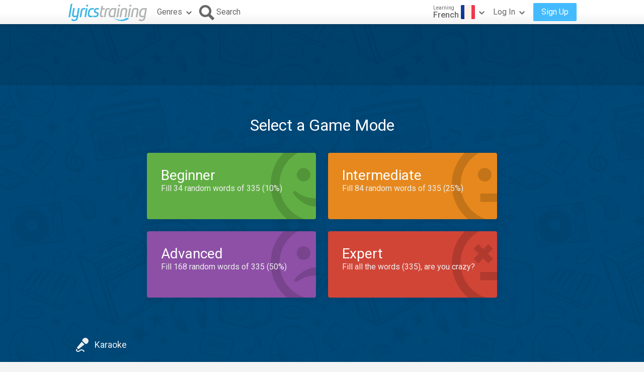

--- FILE ---
content_type: text/html; charset=utf-8
request_url: https://lyricstraining.com/fr/play/amir/5-minutes-avec-toi/HNA9pBOEWN
body_size: 13667
content:
<!DOCTYPE html>
<html lang="en">
<head>
<meta charset="UTF-8">
<meta name="HandheldFriendly" content="True"/>
<meta name="viewport" id="viewport" content="width=device-width,initial-scale=1.0,minimum-scale=1.0,maximum-scale=1.0,user-scalable=no" />
<meta name="apple-mobile-web-app-capable" content="yes" />
<title>Amir - 5 Minutes Avec Toi | Music Video, Song Lyrics and Karaoke</title>
<meta name="description" content="Learn French in a fun way with the music video and the lyrics of the song &quot;5 Minutes Avec Toi&quot; of Amir" />
<meta name="keywords" content="Amir,5 Minutes Avec Toi,,French,play,learn,language,online,free,music,video,lyrics,song,karaoke" />
<link rel="alternate" href="https://lyricstraining.com/fr/play/amir/5-minutes-avec-toi/HNA9pBOEWN" hreflang="en" title="English" />
<link rel="alternate" href="https://es.lyricstraining.com/fr/play/amir/5-minutes-avec-toi/HNA9pBOEWN" hreflang="es" title="Spanish" />
<link rel="alternate" href="https://fr.lyricstraining.com/fr/play/amir/5-minutes-avec-toi/HNA9pBOEWN" hreflang="fr" title="French" />
<meta property="og:title" content="Amir - 5 Minutes Avec Toi | Music Video, Song Lyrics and Karaoke" />
<meta property="og:description" content="Learn French in a fun way with the music video and the lyrics of the song &quot;5 Minutes Avec Toi&quot; of Amir" />
<meta property="og:type" content="game" />
<meta property="og:url" content="https://lyricstraining.com/fr/play/amir/5-minutes-avec-toi/HNA9pBOEWN" />
<meta property="og:image" content="https://img.youtube.com/vi/2Y5XyZotfk0/hqdefault.jpg" />
<meta property="og:site_name" content="LyricsTraining" />
<meta property="fb:app_id" content="172942429396251" />
<meta name="facebook-domain-verification" content="bnpg4ghn4ewuajlclmp3smh4f5uz0m" />

<!-- Favicon -->
<link rel="shortcut icon" href="/favicon.ico?rev=2.5.5"/>
<link rel="icon" href="/img/favicon.png?rev=2.5.5" type="image/png" />

<!-- Stylesheets -->
<link type="text/css" href="/uix/css/default/uix.css?rev=2.5.5" rel="stylesheet">
<link type="text/css" href="/css/styles.css?rev=2.5.5" rel="stylesheet" />
<link rel="stylesheet" href="/css/game.css?rev=2.5.5">

<!-- Fonts -->
<link href='//fonts.googleapis.com/css?family=Roboto:300,400,500,700&subset=latin,latin-ext' rel='stylesheet' type='text/css'>

<link rel=image_src href="https://img.youtube.com/vi/2Y5XyZotfk0/hqdefault.jpg?rev=2.5.5" />

<!-- jQuery Library -->
<script type="text/javascript" src="//ajax.googleapis.com/ajax/libs/jquery/1.10.2/jquery.min.js"></script>
<!-- <script type="text/javascript" src="/uix/jquery-1.10.2.min.js"></script>  -->

<!-- GSAP -->
<script type="text/javascript" src="/uix/lib/gsap/gsap-1.17.0.min.js"></script>

<!-- jQuix Library -->
<script type="text/javascript" src="/uix/jquix_0.2.1.min.js?rev=2.5.5"></script>

<!-- Page Scripts -->
<script type="text/javascript" src="/js/util_en.js?rev=2.5.5"></script>
<script type="text/javascript" src="/js/video_player.js?rev=2.5.5"></script>
<script type="text/javascript" src="/js/main_en.js?rev=2.5.5"></script>
<script type="text/javascript" src="/check_user"></script>

<script type="text/javascript" src="/js/game_en.js?rev=2.5.5"></script>
<script type="text/javascript" src="/js/lyrics.js?rev=2.5.5"></script>
<script type="text/javascript" src="/premium_promo.js?rev=2.5.5"></script>
<script type="text/javascript">
	if (!readCookie('new_name')) {
		const ua = navigator.userAgent;
		let m;

        // Android (móvil o tablet) >= 6
        m = /android\s+(\d+)(?:\.\d+)?/i.exec(ua);
        const isAndroid6Plus = !!(m && parseInt(m[1], 10) >= 6);
        
        // iOS / iPadOS (iPhone + iPad) >= 13
        m = /cpu (?:iphone )?os\s+(\d+)/i.exec(ua);
        const isIOS13Plus = !!(/(iphone|ipad|ipod)/i.test(ua) && m && parseInt(m[1], 10) >= 13);
        
        // Desktop real (Windows / macOS / Linux)
		const isDesktop = (/(windows nt|macintosh|x11|linux|bsd|solaris)/i.test(ua) &&
				!/(android|iphone|ipad|ipod|windows phone|bot|crawl|spider|slurp)/i.test(ua));
        
        if (isAndroid6Plus || isIOS13Plus || isDesktop) {
            createCookie('new_name', '1', 1 / 24);
            if (window.location.hash !== '#nr' && (
                	!document.referrer || !/^https:\/\/(.{2}\.)?lingoclip\.com/i.test(document.referrer))) {
				window.location.href = 'https://lingoclip.com?ref=' + encodeURIComponent(window.location.href);
            }
        }
	}
</script><script async src="https://pagead2.googlesyndication.com/pagead/js/adsbygoogle.js?client=ca-pub-1398647761690186" crossorigin="anonymous"></script></head>
<body>
<!-- Google tag (gtag.js) -->
<script async src="https://www.googletagmanager.com/gtag/js?id=G-T0R7TT9RB4"></script>
<script>
  window.dataLayer = window.dataLayer || [];
  function gtag(){dataLayer.push(arguments);}
  gtag('js', new Date());

  gtag('config', 'G-T0R7TT9RB4');
</script>
<script async src="https://securepubads.g.doubleclick.net/tag/js/gpt.js"></script>	<div id="page">
		<div id="page-head">
<table id="header" class="page-frame" role="presentation" border="0" cellpadding="0" cellspacing="0">
<tr>
	<td class="logo">
		<!-- Logo -->
		<a id="header-logo" href="/fr"></a>
	</td>
	<td class="genres">
		<!-- Genres -->
		<div id="header-genres">
			<button id="header-genres-button" class="header-button uix-button uix-toggle-dropdown uix-icon2-down uix-right-icon">
				Genres</button>
			<div id="header-genres-dropdown" class="uix-dropdown header-dropdown">
				<div class="dropdown-content">
					<ul class="uix-menu"><li data-genre="pop" class="uix-item">Pop</li><li data-genre="rock" class="uix-item">Rock</li><li data-genre="hard_rock" class="uix-item">Hard Rock</li><li data-genre="heavy_metal" class="uix-item">Heavy Metal</li><li data-genre="rap" class="uix-item">Hip-Hop/Rap</li><li data-genre="dance" class="uix-item">Dance</li><li data-genre="electronica" class="uix-item">Electronica</li><li data-genre="alternative" class="uix-item">Alternative</li><li data-genre="indie" class="uix-item">Indie</li><li data-genre="punk" class="uix-item">Punk </li><li data-genre="r&b" class="uix-item">Rhythm & Blues</li><li data-genre="soul" class="uix-item">Soul</li><li data-genre="disco" class="uix-item">Disco</li><li data-genre="funk" class="uix-item">Funk</li><li data-genre="latin" class="uix-item">Latin</li><li data-genre="country" class="uix-item">Country</li><li data-genre="reggae" class="uix-item">Reggae</li><li data-genre="blues" class="uix-item">Blues</li><li data-genre="folk" class="uix-item">Folk</li><li data-genre="jazz" class="uix-item">Jazz</li><li data-genre="classic" class="uix-item">Classical</li><li data-genre="opera" class="uix-item">Opera</li><li data-genre="christian" class="uix-item">Christian/Gospel</li><li data-genre="children" class="uix-item">Children's Music</li><li data-genre="christmas" class="uix-item">Christmas</li><li data-genre="world" class="uix-item">World</li><li data-genre="soundtrack" class="uix-item">Soundtrack</li><li data-genre="movie_scene" class="uix-item">Movie Scene</li><li data-genre="tv_show" class="uix-item">TV Show</li><li data-genre="other" class="uix-item">Others</li></ul>
				</div>
			</div>
		</div>
	</td>
	<td class="search">
		<!-- Search Button -->
		<button id="header-search-button" class="header-button uix-button uix-icon-search uix-left-icon"><b>Search</b></button>
		<!-- Search Box -->
		<div id="header-search-box">
			<form autocomplete="off" action="?">
				<div id="header-search-text" class="uix-text-box">
					<input type="text" name="qry" value="" 
						maxlength="40" autocomplete="off" autocorrect="off" autocapitalize="off" 
						placeholder="Search for lyrics or artists…" />
					<button class="header-button clear-button uix-button uix-icon-clear" type="button"></button>
					<p></p>
				</div>
			</form>
			<!-- Search Suggestions -->
			<div id="header-search-suggestions" class="uix-dropdown header-dropdown">
				<div class="dropdown-content">
					<ul class="uix-menu"></ul>
				</div>
			</div>
		</div>
	</td>
	<td class="lang">
		<!-- Lang -->
		<div id="header-lang">
			<button id="header-lang-button" class="header-button uix-button uix-toggle-dropdown uix-icon2-down uix-right-icon">
				<span class="flag fr" title="French"></span>
				<span class="text">
					<i>Learning</i>
					<b>French</b>
				</span>
			</button>
			<div id="header-lang-dropdown" class="uix-dropdown header-dropdown">
				<div class="dropdown-content">
					<ul class="uix-menu">
						<li data-lang="" class="uix-item">All Languages</li>
						<li data-lang="en" class="uix-item -flag"><span 
							class="flag gb" 
							title="English"></span>English</li>
						<li data-lang="es" class="uix-item -flag"><span 
							class="flag es" 
							title="Spanish"></span>Spanish</li>
						<li data-lang="pt" class="uix-item -flag"><span 
							class="flag pt" 
							title="Portuguese"></span>Portuguese</li>
						<li data-lang="fr" class="uix-item -flag uix-active"><span 
							class="flag fr" 
							title="French"></span>French</li>
						<li data-lang="it" class="uix-item -flag"><span 
							class="flag it" 
							title="Italian"></span>Italian</li>
						<li data-lang="de" class="uix-item -flag"><span 
							class="flag de" 
							title="German"></span>German</li>
						<li data-lang="nl" class="uix-item -flag"><span 
							class="flag nl" 
							title="Dutch"></span>Dutch</li>
						<li data-lang="ja" class="uix-item -flag"><span 
							class="flag jp" 
							title="Japanese (Romaji)"></span>Japanese (Romaji)</li>
						<li data-lang="tr" class="uix-item -flag"><span 
							class="flag tr" 
							title="Turkish"></span>Turkish</li>
						<li data-lang="pl" class="uix-item -flag"><span 
							class="flag pl" 
							title="Polish"></span>Polish</li>
						<li data-lang="sv" class="uix-item -flag"><span 
							class="flag se" 
							title="Swedish"></span>Swedish</li>
						<li data-lang="fi" class="uix-item -flag"><span 
							class="flag fi" 
							title="Finnish"></span>Finnish</li>
						<li data-lang="ca" class="uix-item -flag"><span 
							class="flag es_ct" 
							title="Catalan"></span>Catalan</li>
					</ul>
				</div>
			</div>
			<!-- /header-lang-dropdown -->
		</div>
		<!-- /header-lang -->
	</td>
	<td class="user">
		<!-- User -->
		<div id="header-user"></div>
	</td>
</tr>
</table>
<!-- /header -->
<script type="text/javascript">		
	$(function() {
		lt.lang = "fr";
		$('#header-user').load('/v/header_user', function() {
			uix.init($(this));
		});
	});
</script>		</div><!-- /page-head -->
<script type="text/javascript">
	var lyricsId = "HNA9pBOEWN";
	$(function() {
		lt.game.setup({
			id: lyricsId, 
			title: "5 Minutes Avec Toi", 
			artist: "Amir",
			lang: "fr", 
			start: 0, 
			end: 0, 
			offset: 0, 
			duration: 303000,
			yt_video_id: "2Y5XyZotfk0", 
			text_lines: "[base64]/[base64]", 
			status: "published"
		});
	});
</script>
<div id="game-frame" class="music-bg">
<div id="ad-top" class="ad ad-leaderboard game-ad top-bg"><!-- LT3_LEADERBOARD -->
<ins class="adsbygoogle"
     style="display:block"
     data-ad-client="ca-pub-1398647761690186"
     data-ad-slot="3619842626"></ins>
<script>
     (adsbygoogle = window.adsbygoogle || []).push({});
</script></div>	<div id="game-block">
		<div id="game-area" class="page-frame">
 			<!-- Game Mode View -->
			<div id="game-mode-view" class="game-view">
				<h1>Select a Game Mode</h1>
				<div id="mode-grid">
					<div class="bt-mode mode-beginner" data-level="beginner" tabindex="0">
						<span class="uix-icon uix-icon-smiley1"></span>
						<b>Beginner</b><i></i>
					</div
					><div class="bt-mode mode-intermediate" data-level="intermediate" tabindex="0">
						<span class="uix-icon uix-icon-smiley2"></span>
						<b>Intermediate</b><i></i>
					</div
					><div class="bt-mode mode-advanced" data-level="advanced" tabindex="0">
						<span class="uix-icon uix-icon-smiley3"></span>
						<b>Advanced</b><i></i>
					</div
					><div class="bt-mode mode-expert" data-level="expert" tabindex="0">
						<span class="uix-icon uix-icon-smiley4"></span>
						<b>Expert</b><i></i>
					</div>
				</div>
				<div class="footer">
					<div class="uix-right">
						<button class="bt-play-exercise uix-button uix-icon-exercise blink-it" 
								style="display: none;">Play Exercise</button>
						<button class="bt-new-exercise uix-button uix-icon-exercise bounce-it"
								style="display: none;">New Exercise</button>
					</div>
					<button class="bt-karaoke uix-button uix-icon-karaoke">Karaoke</button>
				</div>
			</div>
			
			<!-- Game Start View -->
			<div id="game-start-view" class="game-view">
				<div class="header">
					<div class="input-mode">
						<button class="uix-button write" data-mode="write">Write Mode</button>
						<button class="uix-button choice" data-mode="choice">Choice Mode</button>
					</div>
					<div class="title">
						<i></i><b></b>	
					</div>
				</div>
				<div class="play-box">
					<div class="play-icon"></div>
					<div class="msg">Press here to start the game</div>
					
				</div>
				<div class="footer">
					<div class="uix-right">
						<button class="bt-practice uix-button uix-toggle uix-icon-check">Practice</button>
						<button class="bt-highscores uix-button uix-icon-highscores">Highscores</button>
					</div>
					<button class="bt-back uix-button uix-icon-back">Back</button>
				</div>
			</div>
			
			<!-- Game Highscores View -->
			<div id="game-highscores-view" class="game-view">
<div id="highscores-view">
	<div class="header">
		<div class="filter">
			<label data-tab="global">Worldwide</label>
			<label data-tab="country">My Country</label>
			<label data-tab="friends">My Friends</label>
		</div>
		<div class="title">
			<i>Random Gaps / Beginner Level</i>
			<b>Highscores</b>	
		</div>
	</div>
	<div class="score-viewport">
		<div class="score-list">
			<ul></ul>
			<div class="message"></div>
		</div>
		<div class="score-list">
			<ul></ul>
			<div class="message">To see the top scores, please select your country in the <a href="/fr/my_account">account settings</a>.</div>
		</div>
		<div class="score-list">
			<ul></ul>
			<div class="message"></div>
		</div>
	</div><!-- /score-viewport -->
</div><!-- /highscores-view -->					<div class="footer">
						<button class="uix-button bt-back uix-icon-back">Back</button>
						<div class="uix-right">
							<button class="uix-button bt-start uix-icon-play2">Start Game</button>
						</div>
					</div>
				</div>
			
			<!-- Game Play View -->
			<div id="game-play-view" class="game-view">
				<div class="score-bar">
					<button class="bt-pause uix-button uix-icon-pause"></button>
					<div class="score counter">
						<label>Score</label>
						<span><b>0</b><i>88888</i></span>
					</div>
					<button class="bt-help uix-button uix-toggle uix-icon-help"></button>
					<div class="exp">
						<div class="top">
							<div class="gaps counter">
								<label>Gaps</label>
								<span>0/0</span>
							</div>
							<div class="hits counter">
								<label>Hits</label>
								<span>0</span>
							</div>
							<div class="fails counter">
								<label>Fails</label>
								<span>0</span>
							</div>
						</div>
						<div class="lifebar"><p><b></b></p></div>
						<div class="bonus counter">
							<label>Bonus</label>
							<div class="box">
								<a class="p1"></a>
								<a class="p2"></a>
								<a class="p3"></a>
								<a class="p4"></a>
								<a class="p5"></a>
								<p><i>x</i><b>1</b></p>
							</div>
						</div>
					</div>
				</div>
				<div id="video-block">
					<div id="video-frame" class="video-frame">
						<iframe id="video-player" 						
							title="Video Player" 
							allowfullscreen="0" frameborder="0" 
							src="https://www.youtube.com/embed/2Y5XyZotfk0?autohide=1&autoplay=0&cc_load_policy=0&color=white&controls=0&disablekb=1&enablejsapi=1&fs=0&iv_load_policy=3&loop=0&modestbranding=0&origin=https%3A%2F%2Flyricstraining.com&rel=0&showinfo=0&theme=dark&playsinline=1"></iframe>
					</div>
					<div id="slots-view" class="op2">
						<div class="slot s1"><ol></ol></div>
						<div class="slot s2"><ol></ol></div>
						<div class="slot s3"><ol></ol></div>
						<div class="slot s4"><ol></ol></div>
					</div>
				</div>
				<div id="video-progress-bar"><i></i><b></b></div>
				<div id="lyrics-view">
					<ul class="lines">
					</ul>
					<button class="bt-repeat uix-button"></button>
					<button class="bt-skip uix-button uix-right" style="display: none;"></button>
					<button class="bt-play-next uix-button uix-right" style="display: none;"></button>
				</div>
				<div id="lyrics-overlay">
					<div id="focus-warn" class="warn">
						<canvas class="arrow-ani left" data-dir="right"></canvas>
						<canvas class="arrow-ani right" data-dir="left"></canvas>
						<b>Press here to continue</b>
					</div>
					<div id="play-video-warn" class="warn">
						<canvas class="arrow-ani left" data-dir="up"></canvas>
						<canvas class="arrow-ani right" data-dir="up"></canvas>
						<b>Play video to start the game</b>
					</div>
				</div>
			</div>
			<!-- /game-play-view -->
			<div id="line-bounds"><span></span></div>
			<div id="video-frame-out" class="video-frame">
				<div class="preview" style="background-image: url(https://img.youtube.com/vi/2Y5XyZotfk0/hqdefault.jpg);"></div>
			</div>
			
			<!-- Help View -->
			<div id="help-view">
				<div class="help-slides">
					<p><span><b>Complete the lyrics by typing the missing words or selecting the right option.</b></span></p>
					<p><span><b>The number of gaps depends of the selected game mode or exercise.</b></span></p>
					<p><span><b>The video will stop till all the gaps in the line are filled in.</b></span></p>
					<p><span><b>If the video stops your life will go down, when your life runs out the game ends.</b></span></p>
					<p class="-bl"><span><b>To listen to a line again, press the button or the "backspace" key. You can also drag to the left over the lyrics.</b></span></p>
					<p class="-br"><span><b>To skip a word, press the button or the "tab" key. You can also drag to the right over the lyrics.</b></span></p>
					<p class="-bl -br"><span><b>Be aware: both things are penalized with some life.</b></span></p>
					<p><span><b>When you fill in the gaps you get points.</b></span></p>
					<p><span><b>If you make mistakes, you will lose points, live and bonus.</b></span></p>
					<button id="help-nav-prev" class="help-nav uix-button uix-icon-left"></button>
					<button id="help-nav-next" class="help-nav uix-button uix-icon-right"></button>
					<ul class="help-dots">
					</ul>
				</div>
				<div id="help-mark-bl" class="help-mark">
					<div class="help-circle"></div>
					<span class="help-arrow uix-icon uix-icon-help-arrow-bl"></span>
				</div>
				<div id="help-mark-br" class="help-mark">
					<div class="help-circle"></div>
					<span class="help-arrow uix-icon uix-icon-help-arrow-br"></span>
				</div>
			</div>
			<!-- /help-view -->
			
			<!-- Game Summary View -->
			<div id="game-summary-view" class="game-view">
				<div class="summary-bar">
					<span>
						<label>Final Score</label>
						<b class="score">0</b>
					</span>
					<span>
						<label>Hits</label>
						<b class="hits">0</b>
					</span>
					<span>
						<label>Fails</label>
						<b class="fails">0</b>
					</span>
					<span>
						<label>Progress</label>
						<b class="progress">0%</b>
					</span>
				</div>
<div id="highscores-view">
	<div class="header">
		<div class="filter">
			<label data-tab="global">Worldwide</label>
			<label data-tab="country">My Country</label>
			<label data-tab="friends">My Friends</label>
		</div>
		<div class="title">
			<i>Random Gaps / Beginner Level</i>
			<b>Highscores</b>	
		</div>
	</div>
	<div class="score-viewport">
		<div class="score-list">
			<ul></ul>
			<div class="message"></div>
		</div>
		<div class="score-list">
			<ul></ul>
			<div class="message">To see the top scores, please select your country in the <a href="/fr/my_account">account settings</a>.</div>
		</div>
		<div class="score-list">
			<ul></ul>
			<div class="message"></div>
		</div>
	</div><!-- /score-viewport -->
</div><!-- /highscores-view -->				<div class="footer">
					<button class="bt-play-again uix-button uix-icon-play2">Play Again</button>
					<div class="uix-right">
						<button class="bt-continue uix-button uix-icon-close">Exit</button>
					</div>
				</div>
				
			</div>
			<!-- /game-summary-view -->

			
			<!-- Game Sign Up View -->
			<div id="game-signup-view" class="game-view">
	<div class="head">
		<span class="head-title">Don't have a free account yet?</span>
	</div>
	<div class="feature-list">
		<div class="feature">
			<span class="feature-icon2">
				<svg width="36px" height="36px">
					<path fill="#fff" d="M19.8,24.2c0.9-4.1,7.1-7.3,7.1-19.7H9.1c0,12.4,6.2,15.6,7.1,19.7H19.8z M13.5,9.9l3.1-0.5l1.4-3l1.4,3l3.1,0.5l-2.3,2.3
						l0.6,3.3L18,13.9l-2.8,1.6l0.6-3.3L13.5,9.9z M9.3,15.4c0.4,0.9,0.8,1.7,1.2,2.5c-4.7-1.9-7.6-6.6-8-11.5h4.9c0,0.6,0.1,1.1,0.1,1.6
						h-3C5,10.3,6.2,13.4,9.3,15.4z M23.5,29.8v1.7h-11v-1.7c2.9,0,3.6-2.3,3.7-3.9c0,0,3.4,0,3.6,0C19.9,27.4,20.6,29.8,23.5,29.8z
						 M33.5,6.4c-0.5,4.9-3.3,9.5-8,11.5c0.4-0.8,0.8-1.6,1.2-2.5c3.1-2,4.3-5,4.8-7.4h-3c0.1-0.5,0.1-1.1,0.1-1.6H33.5z"/>
				</svg>
			</span>
			<div class="feature-body2">
				<span class="feature-title">Compete with other users</span>
				<span class="feature-desc">Overcome yourself and compete with users from all over the world, from your country or just with friends to get the best score.</span>
			</div>
		</div
		><div class="feature">
			<span class="feature-icon2">
				<svg width="36px" height="36px">
					<path fill="#fff" d="M29.5,6l-17,3.6v13c-3.3-0.7-6.8,2.3-5.8,5.2c1.3,3.7,8.6,2.6,8.6-2.4c0-2.1,0-10.3,0-10.3l11.3-2.5v8.2
						c-3.3-0.7-6.8,2.3-5.8,5.2c1.3,3.7,8.6,2.6,8.6-2.4C29.5,21.8,29.5,6,29.5,6z"/>
				</svg>
			</span>
			<div class="feature-body2">
				<span class="feature-title">Upload your favorite lyrics</span>
				<span class="feature-desc">Join our growing community and upload the lyrics you can not find.</span>
			</div>
		</div
		><div class="feature">
			<span class="feature-icon2">
				<svg width="36px" height="36px">
					<path fill="#fff" d="M18,9.5l2.9,6.1l6.5,0.9l-4.8,4.7l1.2,6.6L18,24.6l-5.8,3.2l1.2-6.6l-4.8-4.7l6.5-0.9L18,9.5 M18,3l-4.7,9.9L2.5,14.5
						l7.8,7.7L8.4,33l9.6-5.2l9.6,5.2l-1.9-10.9l7.8-7.7l-10.8-1.5L18,3z"/>
				</svg>
			</span>
			<div class="feature-body2">
				<span class="feature-title">Save your favorites</span>
				<span class="feature-desc">Add the lyrics you like the most to your favorites list.</span>
			</div>
		</div
		><div class="feature">
			<span class="feature-icon2">
				<svg width="36px" height="36px">
					<path fill="#fff" d="M6,4v28h17c0,0,7,0,7-8V4H6z M9.5,24C8.7,24,8,23.3,8,22.5C8,21.7,8.7,21,9.5,21c0.8,0,1.5,0.7,1.5,1.5
						C11,23.3,10.3,24,9.5,24z M9.5,18C8.7,18,8,17.3,8,16.5C8,15.7,8.7,15,9.5,15c0.8,0,1.5,0.7,1.5,1.5C11,17.3,10.3,18,9.5,18z
						 M9.5,12C8.7,12,8,11.3,8,10.5C8,9.7,8.7,9,9.5,9c0.8,0,1.5,0.7,1.5,1.5C11,11.3,10.3,12,9.5,12z M21,22v7h-8V7h14v15H21z M23,30
						v-6h5C28,30,23,30,23,30z M15,12h10v-2H15V12z M15,17h10v-2H15V17z M15,22h4v-2h-4V22z"/>
				</svg>
			</span>
			<div class="feature-body2">
				<span class="feature-title">And if you are a teacher…</span>
				<span class="feature-desc">Create your own custom exercises by selecting the blanks to fill and share them with your students.</span>
			</div>
		</div
	></div>
	<div class="signup-actions">
		<button class="uix-button bt-signup-create">Create a free account</button>
		<button class="uix-button bt-signup-later">Maybe later</button>
	</div>
</div>
			
			<!-- /////////////////////////////////////////////////////////// -->
			<!-- Game Premium View -->
			<div id="game-premium-view" class="game-view">
	<div class="head">
		<span class="head-title">Get <strong>PREMIUM</strong> now and enjoy learning languages <br/>without limits with the best music</span>
	</div>
	<div class="feature-list">
	<div class="feature">
		<span class="feature-icon">
			<svg width="36px" height="36px">
				<path fill="#fff" d="M28.5,16.8l-9.1-5.2c-0.6-0.4-1.4-0.1-1.8,0.5c-0.4,0.6-0.1,1.4,0.5,1.8l7.1,4.1l-10.8,6.2V9.5c0-0.7-0.6-1.3-1.3-1.3
					s-1.3,0.6-1.3,1.3v17.1c0,0.5,0.3,0.9,0.7,1.2c0.2,0.1,0.4,0.2,0.7,0.2s0.5-0.1,0.7-0.2l14.8-8.5c0.4-0.2,0.7-0.7,0.7-1.2
					C29.2,17.5,29,17.1,28.5,16.8z M30.7,5.3C27.3,1.9,22.8,0,18,0S8.7,1.9,5.3,5.3S0,13.2,0,18s1.9,9.3,5.3,12.7
					C8.7,34.1,13.2,36,18,36s9.3-1.9,12.7-5.3C34.1,27.3,36,22.8,36,18S34.1,8.7,30.7,5.3z M18,33.3C9.5,33.3,2.7,26.5,2.7,18
					C2.7,9.5,9.5,2.7,18,2.7c8.5,0,15.3,6.9,15.3,15.3C33.3,26.5,26.5,33.3,18,33.3z"/>
			</svg>
		</span>
		<div class="feature-body">
			<span class="feature-title">Unlimited Access</span>
			<span class="feature-desc">Learn and enjoy without limits with our wide catalog of contents, including the latest musical trends.</span>
		</div>
	</div
	><div class="feature">
		<span class="feature-icon">
			<svg width="36px" height="36px">
				<path fill="#fff" d="M31.7,3.8h-7V1.3c0-0.7-0.6-1.3-1.3-1.3H12.6c-0.7,0-1.3,0.6-1.3,1.3v7c0,0.7,0.6,1.3,1.3,1.3h8c0.7,0,1.3-0.6,1.3-1.3
					c0-0.7-0.6-1.3-1.3-1.3h-6.7V2.6h8.3v2.5c0,0.7,0.6,1.3,1.3,1.3h7v26.9H5.6V6.5h2c0.7,0,1.3-0.6,1.3-1.3c0-0.7-0.6-1.3-1.3-1.3H4.3
					C3.6,3.8,3,4.4,3,5.2v29.5C3,35.4,3.6,36,4.3,36h27.4c0.7,0,1.3-0.6,1.3-1.3V5.2C33,4.4,32.4,3.8,31.7,3.8z M16.1,25.3
					c0.3,0,0.7-0.1,0.9-0.4l7-7.1c0.5-0.5,0.5-1.4,0-1.9c-0.5-0.5-1.3-0.5-1.8,0l-6.1,6.1l-2.2-2.3c-0.5-0.5-1.3-0.5-1.8,0
					c-0.5,0.5-0.5,1.4,0,1.9l3.1,3.2C15.4,25.1,15.7,25.3,16.1,25.3z"/>
			</svg>
		</span>
		<div class="feature-body">
			<span class="feature-title">Customized Training</span>
			<span class="feature-desc">Evaluate your progress and level up quickly with lessons tailored to your level.</span>
		</div>
	</div
	><div class="feature">
		<span class="feature-icon">
			<svg width="36px" height="36px">
				<path fill="#fff" d="M27,4c-2.3-2.5-5.6-4-9-4c-3.4,0-6.7,1.5-9,4C7,6.1,6,8.9,6,11.8c0,2.9,1.1,5.6,3,7.8c0.3,0.3,0.7,0.7,1,1
					c1.3,1.1,1.8,2.2,1.8,3.5l0,1.4c0,0.7,0.6,1.3,1.3,1.3c0,0,0,0,0,0c0.7,0,1.4-0.6,1.4-1.3l0-1.4v0c0-2.2-0.9-3.9-2.7-5.5
					c-0.3-0.2-0.5-0.5-0.8-0.8c-3.1-3.4-3.1-8.6,0-12c1.8-2,4.3-3.1,7-3.1c2.7,0,5.2,1.1,7,3.1c3.1,3.4,3.1,8.6,0,12
					c-0.2,0.3-0.5,0.5-0.8,0.8c-1.8,1.6-2.7,3.3-2.7,5.5l0,1.4c0,0.7,0.6,1.3,1.3,1.3c0,0,0,0,0,0c0.7,0,1.4-0.6,1.4-1.3l0-1.4
					c0,0,0,0,0,0c0-1.4,0.5-2.4,1.8-3.5c0.4-0.3,0.7-0.7,1-1c1.9-2.1,3-4.9,3-7.7C30,8.9,28.9,6.1,27,4z M22.8,29h-9.7
					c-0.7,0-1.4,0.6-1.4,1.3c0,0.7,0.6,1.3,1.4,1.3h9.7c0.7,0,1.4-0.6,1.4-1.3C24.2,29.6,23.6,29,22.8,29z M20.6,33.3h-5.2
					c-0.7,0-1.4,0.6-1.4,1.3c0,0.7,0.6,1.3,1.4,1.3h5.2c0.7,0,1.4-0.6,1.4-1.3C22,33.9,21.4,33.3,20.6,33.3z M18,26.7
					c0.7,0,1.4-0.6,1.4-1.3v-8.8c0-0.5-0.2-0.8-0.4-1l-3.8-3.7c-0.5-0.5-1.4-0.5-1.9,0c-0.5,0.5-0.5,1.4,0,1.9l3.4,3.3
					c0,1.9,0,8.4,0,8.4C16.6,26.1,17.3,26.7,18,26.7z M22,14.5l0.7-0.7c0.5-0.5,0.5-1.4,0-1.9c-0.5-0.5-1.4-0.5-1.9,0l-0.7,0.7
					c-0.5,0.5-0.5,1.4,0,1.9c0.3,0.3,0.6,0.4,1,0.4C21.4,14.9,21.7,14.7,22,14.5z"/>
			</svg>
		</span>
		<div class="feature-body">
			<span class="feature-title">New Exercises</span>
			<span class="feature-desc">New and fun exercises and additional content: quizzes, flashcards, translation, vocabulary, pronunciation, etc.</span>
		</div>
	</div
	><div class="feature">
		<span class="feature-icon">
			<svg width="36px" height="36px">
				<path fill="#fff" d="M32.8,13.3h-1.7V7.8c0-2.1-1.7-3.8-3.8-3.8H3.8C1.7,4,0,5.7,0,7.8V23c0,2.1,1.7,3.8,3.8,3.8h10.5v2.6H11
					c-0.7,0-1.3,0.6-1.3,1.3c0,0.7,0.6,1.3,1.3,1.3h9.1c0.7,0,1.3-0.6,1.3-1.3c0-0.7-0.6-1.3-1.3-1.3h-3.2v-2.6h3c0.7,0,1.3-0.6,1.3-1.3
					c0-0.7-0.6-1.3-1.3-1.3H3.8c-0.6,0-1.1-0.5-1.1-1.1V7.8c0-0.6,0.5-1.1,1.1-1.1h23.6c0.6,0,1.1,0.5,1.1,1.1v5.6h-1.7
					c-1.8,0-3.2,1.4-3.2,3.2v12.3c0,1.8,1.4,3.2,3.2,3.2h6c0.7,0,1.3-0.6,1.3-1.3c0-0.7-0.6-1.3-1.3-1.3h-6c-0.3,0-0.6-0.2-0.6-0.6V16.5
					c0-0.3,0.2-0.6,0.6-0.6h6c0.3,0,0.6,0.2,0.6,0.6v9.3c0,0.7,0.6,1.3,1.3,1.3c0.7,0,1.3-0.6,1.3-1.3v-9.3C36,14.8,34.6,13.3,32.8,13.3
					z"/>
			</svg>
		</span>
		<div class="feature-body">
			<span class="feature-title">From Any Device</span>
			<span class="feature-desc">Access from any device and take advantage of any situation to practice your languages.</span>
		</div>
	</div>
</div>	<div class="premium-actions">
		<button class="uix-button bt-premium-get">Get <b>PREMIUM</b> from $3.99/month</button>
		<button class="uix-button bt-premium-later">Not now</button>
	</div>
</div>
			<!-- /////////////////////////////////////////////////////////// -->
			
			
		</div>
		<!-- /game-area-->
		
		<div id="pause-menu" class="game-dialog" style="display: none;">
			<div class="center-box">
				<h1><b>Game Pause</b></h1>
				<ul class="options">
					<li class="op-resume uix-button">Resume Play</li>
					<li class="op-restart uix-button">Restart Game</li>
					<li class="op-giveup uix-button">Give Up</li>
					<li class="op-exit uix-button">Quit Game</li>
				</ul>
				<ul class="sets">
					<li class="set-keyboard uix-button uix-icon-keyboard">
							<label>Virtual<br/>Keyboard</label></li>
				<!-- 
					<li class="set-hand uix-button uix-toggle uix-icon-hand">
						<label>Left<br/>Hand</label></li>
					<li class="set-karaoke uix-button uix-toggle uix-icon-karaoke">
						<label>Disable<br/>Karaoke</label></li>
					<li class="set-translate uix-button uix-toggle uix-icon-translate">
						<label>Hide<br/>Translation</label></li>
				 -->
				</ul>
			</div>
		</div>
		<!-- /pause-menu -->
		
		<div id="game-complete-dialog" class="game-dialog" style="display: none;">
			<div class="center-box">
				<h1>Lyrics Completed!</h1>
				<table class="options" cellpadding="0" cellspacing="0" border="0">
				<tbody>
					<tr>
						<td class="left">
							<button class="op-replay uix-button">Replay Video</button>
						</td>
						<td class="right">
							<button class="op-continue uix-button">End Game</button>
						</td>
					</tr>
				</tbody>
				</table>
				
			</div>
		</div>
		<!-- /game-complete-dialog -->
		
		<div id="game-over-dialog" class="game-dialog" style="display: none;">
			<div class="center-box">
				<h1>Game Over</h1>
				<ul class="options">
					<li class="op-try-again uix-button">Try Again</li>
					<li class="op-continue uix-button">Continue Playing</li>
					<li class="op-exit uix-button">Quit Game</li>
				</ul>
			</div>
		</div>
		<!-- /game-over-dialog -->
		
		<div id="game-message" style="display: none;"><i></i></div>
		
		<!-- Text Input -->
		<input id="text-input" type="text" class="-uix" 
			autocapitalize="off" autocorrect="off" autocomplete="off" 
			spellcheck="false" />
		
	</div>
	<!-- /game-block -->
</div>
<!-- /game-frame -->

<div id="lyrics-info">
	<div class="page-frame">
		<div class="right">
<div class="lang-tag hard"><span class="flag fr r"></span></div>			<div class="more">
				6 years&nbsp;|&nbsp;12459 plays&nbsp;|&nbsp;<a href="/fr/search?user=Thais.Aparecida" class="user">Thais.Aparecida</a>			</div>
		</div>
		<h1>5 Minutes Avec Toi</h1>
		<h2><a href="/fr/search?ar=Amir" title="Amir">Amir</a></h2>
	</div>
</div>
<!-- /lyrics-info -->
<div id="tfp-ad">
	<div class="tfp-ad__inner">
		<script type="text/javascript">
			/* TFP-lyricstraining */
			(function() {
				var opts = {
					artist: "Amir",
					song: "5 Minutes Avec Toi",
					adunit_id: 100001950,
					div_id: "cf_async_" + Math.floor((Math.random() * 999999999))
				};
				document.write('<div id="'+opts.div_id+'"></div>');var c=function(){cf.showAsyncAd(opts)};if(typeof window.cf !== 'undefined')c();else{cf_async=!0;var r=document.createElement("script"),s=document.getElementsByTagName("script")[0];r.async=!0;r.src="//srv.clickfuse.com/showads/showad.js";r.readyState?r.onreadystatechange=function(){if("loaded"==r.readyState||"complete"==r.readyState)r.onreadystatechange=null,c()}:r.onload=c;s.parentNode.insertBefore(r,s)};
			})();
		</script>
	</div>
</div>
<div id="add-options">
	<div class="page-frame">
		<div id="add-options-wrapper"></div>
<div id="share-bar" class="right">
	<label>Share on:</label>
	<div id="share-facebook" class="uix-button uix-social-facebook uix-icon-facebook" 
		title="Share on Facebook"></div>
	<div id="share-twitter" class="uix-button uix-social-twitter uix-icon-twitter" 
		title="Share on Twitter"></div>
	<a id="share-email" class="uix-button uix-social-email uix-icon-email" href="javascript:void(0);" 
		title="Share by Email"></a>
</div>	</div>
</div>
<script type="text/javascript">
	$(function() {
		var url = '/v/game_options?id=' + lyricsId + '&user=Thais.Aparecida&lang=fr';
		$('#add-options-wrapper').load(url, function() {
			uix.init($(this));
			lt.game.page.initAddOptions();
		});
	});
</script>
<!-- /add-options -->

<div id="report-error-dialog" class="uix-dialog">
	<div class="uix-dialog-title">Report an Error</div>
	<div class="uix-dialog-content">
		<form id="report-error-form" class="uix-form" onsubmit="return false;">
			<div class="uix-line error-cause">
				<div class="uix-data">
					<div id="error-cause-select" class="uix-select">
						<select name="error-cause">
							<option value="">Select the cause of the error...</option>
							<option value="wrong_details">The title or artist are incorrect</option>
							<option value="wrong_lyrics">The lyrics of the song is wrong</option>
							<option value="incomplete_lyrics">The lyrics is incomplete</option>
							<option value="wrong_timing">The timing of the lyrics is not right</option>
							<option value="wrong_video">The video has poor quality or is not official</option>
							<option value="wrong_level">The difficulty level of the lyrics is not suitable</option>
							<option value="others">Others</option>
						</select>
					</div>
				</div>
			</div>
			<div class="uix-line error-desc">
				<label>Enter a brief description of the problem:</label>
				<div class="uix-data">
					<textarea name="error-desc" rows="5" class="uix-text-area" style="width: 100%;"></textarea>
				</div>
			</div>
			<div class="uix-actions">
				<button type="submit" class="uix-button">Continue</button>
				<button type="button" class="uix-button uix-gray close">Cancel</button>
			</div>
		</form>
	</div>
</div>
<!-- /report-error-dialog -->
		
		<div id="page-content" class="page-frame">
<div class="ad ad-content1 game-ad"><!-- LT3_CONTENT1 -->
<ins class="adsbygoogle"
     style="display:block"
     data-ad-client="ca-pub-1398647761690186"
     data-ad-slot="8131316163"></ins>
<script>
     (adsbygoogle = window.adsbygoogle || []).push({});
</script></div><div id="more-lyrics" class="uix-content-block">
	<div class="uix-content-head">
		<div class="uix-toolbar">
			<a href="/fr/search?genre=pop&sort=hits" class="uix-button">View All</a>
		</div>
		<a class="uix-title" href="/fr/search?genre=pop&sort=hits">More Lyrics</a>
	</div>
	<div class="uix-content-body list-body">
<div class="lyrics-card uix-focusable" data-lyrics-id="HaJ3ymU0Ea" 
		data-status="published">
	<a class="video" href="/fr/play/joe-dassin/l-amerique-audio/HaJ3ymU0Ea" tabindex="-1" title="Joe Dassin - L' Amérique (Audio)">
		<img src="https://img.youtube.com/vi/XPn52kRQx3k/mqdefault.jpg" 
			alt="Joe Dassin - L' Amérique (Audio)" />
		<span class="play uix-icon uix-icon-play2"></span>
		
	</a>
	<div class="details">
<div class="lang-tag medium"><span class="flag fr r"></span></div>	
		<h3><a href="/fr/play/joe-dassin/l-amerique-audio/HaJ3ymU0Ea" title="L' Amérique (Audio)">L' Amérique (Audio)</a></h3>
		<h4><a href="/fr/search?ar=Joe%20Dassin" title="Joe Dassin">Joe Dassin</a></h4>
		<div class="more">
	
			<div class="date-hits">7 years&nbsp;|&nbsp;1418 plays</div>
			<a href="/fr/search?user=Castiello" class="user">Castiello</a>		</div>
	</div>
</div><div class="lyrics-card uix-focusable" data-lyrics-id="H5ofqYNhE5" 
		data-status="published">
	<a class="video" href="/fr/play/celine-dion/parler-a-mon-pere/H5ofqYNhE5" tabindex="-1" title="Céline Dion - Parler À Mon Père">
		<img src="https://img.youtube.com/vi/_LTsjwiTN7w/mqdefault.jpg" 
			alt="Céline Dion - Parler À Mon Père" />
		<span class="play uix-icon uix-icon-play2"></span>
		
	</a>
	<div class="details">
<div class="lang-tag medium"><span class="flag fr r"></span></div>	
		<h3><a href="/fr/play/celine-dion/parler-a-mon-pere/H5ofqYNhE5" title="Parler À Mon Père">Parler À Mon Père</a></h3>
		<h4><a href="/fr/search?ar=C%C3%A9line%20Dion" title="Céline Dion">Céline Dion</a></h4>
		<div class="more">
	
			<div class="date-hits">9 years&nbsp;|&nbsp;9526 plays</div>
			<a href="/fr/search?user=ugighiusf" class="user">ugighiusf</a>		</div>
	</div>
</div><div class="lyrics-card uix-focusable" data-lyrics-id="Hxsilzh0Ox" 
		data-status="published">
	<a class="video" href="/fr/play/vegedream/ramenez-la-coupe-a-la-maison/Hxsilzh0Ox" tabindex="-1" title="Vegedream - Ramenez La Coupe À La Maison">
		<img src="https://img.youtube.com/vi/RHb5LKnnxLg/mqdefault.jpg" 
			alt="Vegedream - Ramenez La Coupe À La Maison" />
		<span class="play uix-icon uix-icon-play2"></span>
		
	</a>
	<div class="details">
<div class="lang-tag medium"><span class="flag fr r"></span></div>	
		<h3><a href="/fr/play/vegedream/ramenez-la-coupe-a-la-maison/Hxsilzh0Ox" title="Ramenez La Coupe À La Maison">Ramenez La Coupe À La Maison</a></h3>
		<h4><a href="/fr/search?ar=Vegedream" title="Vegedream">Vegedream</a></h4>
		<div class="more">
	
			<div class="date-hits">7 years&nbsp;|&nbsp;61527 plays</div>
			<a href="/fr/search?user=Thais.Aparecida" class="user">Thais.Aparecida</a>		</div>
	</div>
</div><div class="lyrics-card uix-focusable" data-lyrics-id="HDLkEvrIdD" 
		data-status="published">
	<a class="video" href="/fr/play/indila/love-story/HDLkEvrIdD" tabindex="-1" title="Indila - Love Story">
		<img src="https://img.youtube.com/vi/DF3XjEhJ40Y/mqdefault.jpg" 
			alt="Indila - Love Story" />
		<span class="play uix-icon uix-icon-play2"></span>
		
	</a>
	<div class="details">
<div class="lang-tag easy"><span class="flag fr r"></span></div>	
		<h3><a href="/fr/play/indila/love-story/HDLkEvrIdD" title="Love Story">Love Story</a></h3>
		<h4><a href="/fr/search?ar=Indila" title="Indila">Indila</a></h4>
		<div class="more">
	
			<div class="date-hits">10 years&nbsp;|&nbsp;33034 plays</div>
			<a href="/fr/search?user=cmmbarn" class="user">cmmbarn</a>		</div>
	</div>
</div><div class="lyrics-card uix-focusable" data-lyrics-id="HJ3ymUHSyJ" 
		data-status="published">
	<a class="video" href="/fr/play/joe-dassin/les-champs-elysees/HJ3ymUHSyJ" tabindex="-1" title="Joe Dassin - Les Champs Elysées">
		<img src="https://img.youtube.com/vi/OAMuNfs89yE/mqdefault.jpg" 
			alt="Joe Dassin - Les Champs Elysées" />
		<span class="play uix-icon uix-icon-play2"></span>
		
	</a>
	<div class="details">
<div class="lang-tag easy"><span class="flag fr r"></span></div>	
		<h3><a href="/fr/play/joe-dassin/les-champs-elysees/HJ3ymUHSyJ" title="Les Champs Elysées">Les Champs Elysées</a></h3>
		<h4><a href="/fr/search?ar=Joe%20Dassin" title="Joe Dassin">Joe Dassin</a></h4>
		<div class="more">
	
			<div class="date-hits">12 years&nbsp;|&nbsp;86124 plays</div>
			<a href="/fr/search?user=frenchwarrior" class="user">frenchwarrior</a>		</div>
	</div>
</div><div class="lyrics-card uix-focusable" data-lyrics-id="gZDLkEmsFZ" 
		data-status="published">
	<a class="video" href="/fr/play/marine/le-coeur-maladroit/gZDLkEmsFZ" tabindex="-1" title="Marine - Le Coeur Maladroit">
		<img src="https://img.youtube.com/vi/VFvDwn2r5RI/mqdefault.jpg" 
			alt="Marine - Le Coeur Maladroit" />
		<span class="play uix-icon uix-icon-play2"></span>
		
	</a>
	<div class="details">
<div class="lang-tag medium"><span class="flag fr r"></span></div>	
		<h3><a href="/fr/play/marine/le-coeur-maladroit/gZDLkEmsFZ" title="Le Coeur Maladroit">Le Coeur Maladroit</a></h3>
		<h4><a href="/fr/search?ar=Marine" title="Marine">Marine</a></h4>
		<div class="more">
	
			<div class="date-hits">5 months&nbsp;|&nbsp;6075 plays</div>
			<a href="/fr/search?user=dominohey" class="user">dominohey</a>		</div>
	</div>
</div><div class="lyrics-card uix-focusable" data-lyrics-id="HkEvrcQkwk" 
		data-status="published">
	<a class="video" href="/fr/play/videoclub/amour-plastique/HkEvrcQkwk" tabindex="-1" title="VIDEOCLUB - Amour Plastique">
		<img src="https://img.youtube.com/vi/5NjJLFI_oYs/mqdefault.jpg" 
			alt="VIDEOCLUB - Amour Plastique" />
		<span class="play uix-icon uix-icon-play2"></span>
		
	</a>
	<div class="details">
<div class="lang-tag medium"><span class="flag fr r"></span></div>	
		<h3><a href="/fr/play/videoclub/amour-plastique/HkEvrcQkwk" title="Amour Plastique">Amour Plastique</a></h3>
		<h4><a href="/fr/search?ar=VIDEOCLUB" title="VIDEOCLUB">VIDEOCLUB</a></h4>
		<div class="more">
	
			<div class="date-hits">6 years&nbsp;|&nbsp;83700 plays</div>
			<a href="/fr/search?user=cmmbarn" class="user">cmmbarn</a>		</div>
	</div>
</div><div class="lyrics-card uix-focusable" data-lyrics-id="gNA9pBmiqN" 
		data-status="published">
	<a class="video" href="/fr/play/julien-lieb/autrement/gNA9pBmiqN" tabindex="-1" title="Julien Lieb - Autrement">
		<img src="https://img.youtube.com/vi/Euih-rtRJIo/mqdefault.jpg" 
			alt="Julien Lieb - Autrement" />
		<span class="play uix-icon uix-icon-play2"></span>
		
	</a>
	<div class="details">
<div class="lang-tag medium"><span class="flag fr r"></span></div>	
		<h3><a href="/fr/play/julien-lieb/autrement/gNA9pBmiqN" title="Autrement">Autrement</a></h3>
		<h4><a href="/fr/search?ar=Julien%20Lieb" title="Julien Lieb">Julien Lieb</a></h4>
		<div class="more">
	
			<div class="date-hits">1 month&nbsp;|&nbsp;1642 plays</div>
			<a href="/fr/search?user=dominohey" class="user">dominohey</a>		</div>
	</div>
</div><div class="lyrics-card uix-focusable" data-lyrics-id="gw0ZDLmidw" 
		data-status="published">
	<a class="video" href="/fr/play/charlotte-cardin/tant-pis-pour-elle/gw0ZDLmidw" tabindex="-1" title="Charlotte Cardin - Tant Pis Pour Elle">
		<img src="https://img.youtube.com/vi/Eg4hjfjS0YQ/mqdefault.jpg" 
			alt="Charlotte Cardin - Tant Pis Pour Elle" />
		<span class="play uix-icon uix-icon-play2"></span>
		
	</a>
	<div class="details">
<div class="lang-tag easy"><span class="flag fr r"></span></div>	
		<h3><a href="/fr/play/charlotte-cardin/tant-pis-pour-elle/gw0ZDLmidw" title="Tant Pis Pour Elle">Tant Pis Pour Elle</a></h3>
		<h4><a href="/fr/search?ar=Charlotte%20Cardin" title="Charlotte Cardin">Charlotte Cardin</a></h4>
		<div class="more">
	
			<div class="date-hits">2 months&nbsp;|&nbsp;2794 plays</div>
			<a href="/fr/search?user=selvatica" class="user">selvatica</a>		</div>
	</div>
</div><div class="lyrics-card uix-focusable" data-lyrics-id="HfqYNA9NYf" 
		data-status="published">
	<a class="video" href="/fr/play/ichon/la-vie/HfqYNA9NYf" tabindex="-1" title="Ichon - La Vie">
		<img src="https://img.youtube.com/vi/OTrPBsvuR3M/mqdefault.jpg" 
			alt="Ichon - La Vie" />
		<span class="play uix-icon uix-icon-play2"></span>
		
	</a>
	<div class="details">
<div class="lang-tag medium"><span class="flag fr r"></span></div>	
		<h3><a href="/fr/play/ichon/la-vie/HfqYNA9NYf" title="La Vie">La Vie</a></h3>
		<h4><a href="/fr/search?ar=Ichon" title="Ichon">Ichon</a></h4>
		<div class="more">
	
			<div class="date-hits">5 years&nbsp;|&nbsp;28735 plays</div>
			<a href="/fr/search?user=ccbledsoe2" class="user">ccbledsoe2</a>		</div>
	</div>
</div><div class="lyrics-card uix-focusable" data-lyrics-id="g1St7ImHV1" 
		data-status="published">
	<a class="video" href="/fr/play/barbara-pravi-emel-mathlouthi/levetoi/g1St7ImHV1" tabindex="-1" title="Barbara Pravi, Emel Mathlouthi - Lève-toi">
		<img src="https://img.youtube.com/vi/a54Cn-8u0uk/mqdefault.jpg" 
			alt="Barbara Pravi, Emel Mathlouthi - Lève-toi" />
		<span class="play uix-icon uix-icon-play2"></span>
		
	</a>
	<div class="details">
<div class="lang-tag medium"><span class="flag fr r"></span></div>	
		<h3><a href="/fr/play/barbara-pravi-emel-mathlouthi/levetoi/g1St7ImHV1" title="Lève-toi">Lève-toi</a></h3>
		<h4><a href="/fr/search?ar=Barbara%20Pravi" title="Barbara Pravi">Barbara Pravi</a>, <a href="/fr/search?ar=Emel%20Mathlouthi" title="Emel Mathlouthi">Emel Mathlouthi</a></h4>
		<div class="more">
	
			<div class="date-hits">2 years&nbsp;|&nbsp;298 plays</div>
			<a href="/fr/search?user=dominohey" class="user">dominohey</a>		</div>
	</div>
</div><div class="lyrics-card uix-focusable" data-lyrics-id="HGuRFPTSVG" 
		data-status="published">
	<a class="video" href="/fr/play/indila/derniere-danse/HGuRFPTSVG" tabindex="-1" title="Indila - Dernière Danse">
		<img src="https://img.youtube.com/vi/K5KAc5CoCuk/mqdefault.jpg" 
			alt="Indila - Dernière Danse" />
		<span class="play uix-icon uix-icon-play2"></span>
		
	</a>
	<div class="details">
<div class="lang-tag easy"><span class="flag fr r"></span></div>	
		<h3><a href="/fr/play/indila/derniere-danse/HGuRFPTSVG" title="Dernière Danse">Dernière Danse</a></h3>
		<h4><a href="/fr/search?ar=Indila" title="Indila">Indila</a></h4>
		<div class="more">
	
			<div class="date-hits">11 years&nbsp;|&nbsp;285029 plays</div>
			<a href="/fr/search?user=vari4444" class="user">vari4444</a>		</div>
	</div>
</div>	</div><!-- /uix-content-body -->
</div><!-- /more-lyrics -->		</div><!-- /page-content -->
		<div id="page-footer">
<div id="disclaimer" class="page-frame">This site is only for personal use and for educational purposes.</div>
<div id="footer" class="music-bg">
 	<div class="page-frame">
		<div class="left">
			<div class="page-lang">
				<label>Language:</label
				><div id="page-lang-select" class="uix-select">
					<select name="page-lang" data-base="lyricstraining.com">
					<option value="" selected>English</option>
					<option value="es">Spanish</option>
					<option value="fr">French</option>
					</select>
				</div>
			</div>
			<div class="copyright">© 2025 LyricsTraining.com</div>
		</div>
		<div class="right">
			<a id="ads-badge" href="https://alldigitalschool.com/resource-listing/lyrics-training/" target="_blank"></a>
			<div class="links">
				<a href="/fr/about">About</a>
				<a href="mailto:support@lyricstraining.com">Contact</a>
				<a href="/fr/terms">Terms of Use</a><a href="/fr/privacy">Privacy Policy</a>
			</div>
			<div class="follow-us">
				<label>Follow us on:</label>
				<a class="uix-button uix-social-instagram uix-icon-instagram" href="https://www.instagram.com/lyricstraining" target="_blank"
						title="Follow us on Instagram" rel="publisher"></a>
				<a class="uix-button uix-social-twitter uix-icon-twitter" href="https://twitter.com/lyricstraining" target="_blank"
						title="Follow us on Twitter"></a>
				<a class="uix-button uix-social-facebook uix-icon-facebook" href="https://www.facebook.com/lyricstraining" target="_blank"
						title="Follow us on Facebook"></a>
			</div>
		</div>
	</div>
</div><!-- /page-footer -->		</div><!-- /page-footer -->
	</div><!-- /page -->		
</body>
</html>


--- FILE ---
content_type: text/html; charset=utf-8
request_url: https://www.google.com/recaptcha/api2/aframe
body_size: 267
content:
<!DOCTYPE HTML><html><head><meta http-equiv="content-type" content="text/html; charset=UTF-8"></head><body><script nonce="TGlI_4JtdvoSFdYDjA1fBA">/** Anti-fraud and anti-abuse applications only. See google.com/recaptcha */ try{var clients={'sodar':'https://pagead2.googlesyndication.com/pagead/sodar?'};window.addEventListener("message",function(a){try{if(a.source===window.parent){var b=JSON.parse(a.data);var c=clients[b['id']];if(c){var d=document.createElement('img');d.src=c+b['params']+'&rc='+(localStorage.getItem("rc::a")?sessionStorage.getItem("rc::b"):"");window.document.body.appendChild(d);sessionStorage.setItem("rc::e",parseInt(sessionStorage.getItem("rc::e")||0)+1);localStorage.setItem("rc::h",'1768385297821');}}}catch(b){}});window.parent.postMessage("_grecaptcha_ready", "*");}catch(b){}</script></body></html>